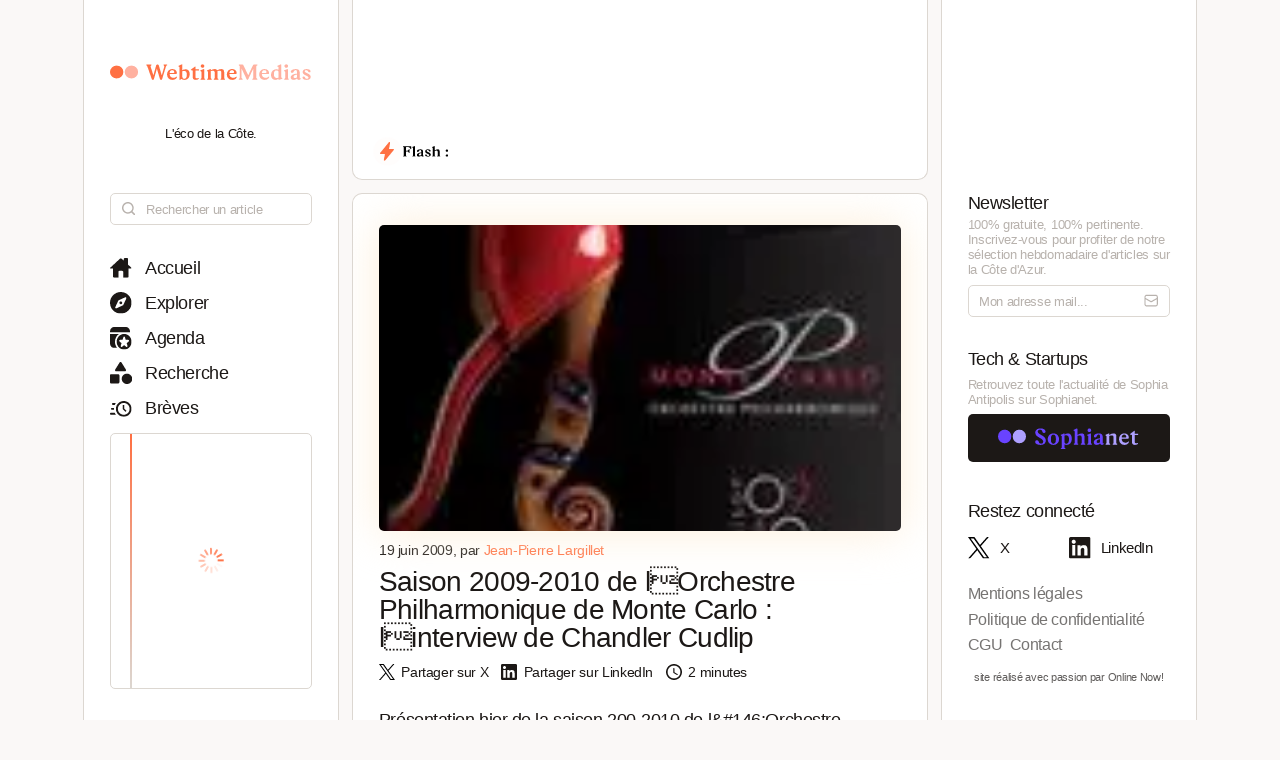

--- FILE ---
content_type: text/html; charset=utf-8
request_url: https://www.webtimemedias.com/article/saison-2009-2010-de-l%C2%92orchestre-philharmonique-de-monte-carlo-l%C2%92interview-de-chandler-cudlip
body_size: 4977
content:
<!DOCTYPE html><html><head><link rel="publisher" href="https://plus.google.com/+WebtimeMedias" data-next-head=""/><meta name="google-site-verification" content="YOUR_VERIFICATION_CODE" data-next-head=""/><title data-next-head="">Saison 2009-2010 de lOrchestre Philharmonique de Monte Carlo : linterview de Chandler Cudlip | WebtimeMedias</title><meta charSet="UTF-8" data-next-head=""/><meta name="viewport" content="width=device-width, initial-scale=1.0, maximum-scale=5.0" data-next-head=""/><meta name="description" content="WebTime Medias - L&#x27;éco de la Côte" data-next-head=""/><meta name="robots" content="index, follow" data-next-head=""/><link rel="canonical" href="https://webtimemedias.com/article/saison-2009-2010-de-l%C2%92orchestre-philharmonique-de-monte-carlo-l%C2%92interview-de-chandler-cudlip" data-next-head=""/><meta name="keywords" content="" data-next-head=""/><meta property="og:title" content="Saison 2009-2010 de lOrchestre Philharmonique de Monte Carlo : linterview de Chandler Cudlip | WebtimeMedias" data-next-head=""/><meta property="og:type" content="article" data-next-head=""/><meta property="og:site_name" content="WebtimeMedias" data-next-head=""/><meta property="og:locale" content="fr_FR" data-next-head=""/><meta property="og:description" content="WebTime Medias - L&#x27;éco de la Côte" data-next-head=""/><meta property="og:url" content="https://webtimemedias.com/article/saison-2009-2010-de-l%C2%92orchestre-philharmonique-de-monte-carlo-l%C2%92interview-de-chandler-cudlip" data-next-head=""/><meta property="og:image" content="https://sophianet.directus.app/assets/7695863a-c036-4fdf-b87e-4d9cf98cfbfc" data-next-head=""/><meta property="og:image:width" content="1200" data-next-head=""/><meta property="og:image:height" content="630" data-next-head=""/><meta property="og:image:alt" content="WebTime Medias - L&#x27;éco de la Côte" data-next-head=""/><meta name="twitter:card" content="summary_large_image" data-next-head=""/><meta name="twitter:site" content="@_sophianet" data-next-head=""/><meta name="twitter:creator" content="@_sophianet" data-next-head=""/><meta name="twitter:title" content="Saison 2009-2010 de lOrchestre Philharmonique de Monte Carlo : linterview de Chandler Cudlip | WebtimeMedias" data-next-head=""/><meta name="twitter:description" content="WebTime Medias - L&#x27;éco de la Côte" data-next-head=""/><meta name="twitter:image" content="https://sophianet.directus.app/assets/7695863a-c036-4fdf-b87e-4d9cf98cfbfc" data-next-head=""/><meta name="twitter:image:alt" content="WebTime Medias - L&#x27;éco de la Côte" data-next-head=""/><meta property="article:published_time" content="2026-02-01T08:20:19.665Z" data-next-head=""/><meta property="article:modified_time" content="2026-02-01T08:20:19.665Z" data-next-head=""/><meta property="article:author" content="Jean-Jean-Pierre Largillet" data-next-head=""/><meta property="article:section" content="Technologie" data-next-head=""/><link rel="preload" href="https://sophianet.directus.app/assets/7695863a-c036-4fdf-b87e-4d9cf98cfbfc" as="image" data-next-head=""/><link rel="icon" href="/wtm1_favicon.svg" data-next-head=""/><script type="application/ld+json" data-next-head="">{&quot;@context&quot;:&quot;https://schema.org&quot;,&quot;@type&quot;:&quot;NewsArticle&quot;,&quot;headline&quot;:&quot;Saison 2009-2010 de lOrchestre Philharmonique de Monte Carlo : linterview de Chandler Cudlip | WebtimeMedias&quot;,&quot;image&quot;:[&quot;https://sophianet.directus.app/assets/7695863a-c036-4fdf-b87e-4d9cf98cfbfc&quot;],&quot;datePublished&quot;:&quot;2026-02-01T08:20:19.665Z&quot;,&quot;dateModified&quot;:&quot;2026-02-01T08:20:19.665Z&quot;,&quot;author&quot;:{&quot;@type&quot;:&quot;Person&quot;,&quot;name&quot;:&quot;Jean-Jean-Pierre Largillet&quot;},&quot;publisher&quot;:{&quot;@type&quot;:&quot;Organization&quot;,&quot;name&quot;:&quot;WebtimeMedias&quot;,&quot;logo&quot;:{&quot;@type&quot;:&quot;ImageObject&quot;,&quot;url&quot;:&quot;https://webtimemedias.com/spn1_favicon.svg&quot;}},&quot;description&quot;:&quot;WebTime Medias - L&#x27;éco de la Côte&quot;,&quot;mainEntityOfPage&quot;:&quot;https://webtimemedias.com/article/saison-2009-2010-de-l%C2%92orchestre-philharmonique-de-monte-carlo-l%C2%92interview-de-chandler-cudlip&quot;}</script><script type="application/ld+json" data-next-head="">{&quot;@context&quot;:&quot;https://schema.org&quot;,&quot;@type&quot;:&quot;NewsArticle&quot;,&quot;headline&quot;:&quot;Saison 2009-2010 de lOrchestre Philharmonique de Monte Carlo : linterview de Chandler Cudlip&quot;,&quot;name&quot;:&quot;Saison 2009-2010 de lOrchestre Philharmonique de Monte Carlo : linterview de Chandler Cudlip | WebtimeMedias&quot;,&quot;image&quot;:[&quot;https://sophianet.directus.app/assets/7695863a-c036-4fdf-b87e-4d9cf98cfbfc&quot;],&quot;datePublished&quot;:&quot;2026-02-01T08:20:19.665Z&quot;,&quot;dateModified&quot;:&quot;2026-02-01T08:20:19.665Z&quot;,&quot;author&quot;:{&quot;@type&quot;:&quot;Person&quot;,&quot;name&quot;:&quot;Jean-Jean-Pierre Largillet&quot;},&quot;publisher&quot;:{&quot;@type&quot;:&quot;Organization&quot;,&quot;name&quot;:&quot;WebtimeMedias&quot;,&quot;logo&quot;:{&quot;@type&quot;:&quot;ImageObject&quot;,&quot;url&quot;:&quot;https://webtimemedias.com/wtm1_favicon.svg&quot;,&quot;width&quot;:60,&quot;height&quot;:60}},&quot;description&quot;:&quot;WebTime Medias - L&#x27;éco de la Côte&quot;,&quot;isAccessibleForFree&quot;:&quot;True&quot;,&quot;inLanguage&quot;:&quot;fr-FR&quot;,&quot;articleSection&quot;:&quot;Technologie&quot;,&quot;keywords&quot;:&quot;&quot;,&quot;url&quot;:&quot;https://webtimemedias.com/article/saison-2009-2010-de-l%C2%92orchestre-philharmonique-de-monte-carlo-l%C2%92interview-de-chandler-cudlip&quot;}</script><link rel="preload" href="/icons/sophianet-search.svg" as="image" data-next-head=""/><link rel="preload" href="/icons/sophianet-explore.svg" as="image" data-next-head=""/><link rel="preload" href="/icons/sophianet-calendar.svg" as="image" data-next-head=""/><link rel="preload" href="/icons/sophianet-advanced-search.svg" as="image" data-next-head=""/><link rel="preload" href="/icons/sophianet-shorts.svg" as="image" data-next-head=""/><link rel="preload" href="/icons/sophianet-menu.svg" as="image" data-next-head=""/><link rel="preload" href="/webtimemedias.svg" as="image" data-next-head=""/><link rel="preload" href="/icons/sophianet-sparkles.svg" as="image" data-next-head=""/><link rel="preload" href="/icons/sophianet-flash2.svg" as="image" data-next-head=""/><link rel="preload" href="/icons/sophianet-flash-text.svg" as="image" data-next-head=""/><script type="application/ld+json" data-next-head="">{&quot;@context&quot;:&quot;https://schema.org&quot;,&quot;@type&quot;:&quot;BreadcrumbList&quot;,&quot;itemListElement&quot;:[{&quot;@type&quot;:&quot;ListItem&quot;,&quot;position&quot;:1,&quot;name&quot;:&quot;Accueil&quot;,&quot;item&quot;:&quot;https://webtimemedias.com/&quot;},{&quot;@type&quot;:&quot;ListItem&quot;,&quot;position&quot;:2,&quot;name&quot;:&quot;Actualités&quot;,&quot;item&quot;:&quot;https://webtimemedias.com/category/&quot;},{&quot;@type&quot;:&quot;ListItem&quot;,&quot;position&quot;:3,&quot;name&quot;:&quot;Saison 2009-2010 de lOrchestre Philharmonique de Monte Carlo : linterview de Chandler Cudlip&quot;,&quot;item&quot;:&quot;https://webtimemedias.com/article/saison-2009-2010-de-l%C2%92orchestre-philharmonique-de-monte-carlo-l%C2%92interview-de-chandler-cudlip&quot;}]}</script><link rel="preload" as="image" imageSrcSet="/_next/image?url=https%3A%2F%2Fsophianet.directus.app%2Fassets%2F7695863a-c036-4fdf-b87e-4d9cf98cfbfc&amp;w=640&amp;q=75 640w, /_next/image?url=https%3A%2F%2Fsophianet.directus.app%2Fassets%2F7695863a-c036-4fdf-b87e-4d9cf98cfbfc&amp;w=750&amp;q=75 750w, /_next/image?url=https%3A%2F%2Fsophianet.directus.app%2Fassets%2F7695863a-c036-4fdf-b87e-4d9cf98cfbfc&amp;w=828&amp;q=75 828w, /_next/image?url=https%3A%2F%2Fsophianet.directus.app%2Fassets%2F7695863a-c036-4fdf-b87e-4d9cf98cfbfc&amp;w=1080&amp;q=75 1080w, /_next/image?url=https%3A%2F%2Fsophianet.directus.app%2Fassets%2F7695863a-c036-4fdf-b87e-4d9cf98cfbfc&amp;w=1200&amp;q=75 1200w, /_next/image?url=https%3A%2F%2Fsophianet.directus.app%2Fassets%2F7695863a-c036-4fdf-b87e-4d9cf98cfbfc&amp;w=1920&amp;q=75 1920w, /_next/image?url=https%3A%2F%2Fsophianet.directus.app%2Fassets%2F7695863a-c036-4fdf-b87e-4d9cf98cfbfc&amp;w=2048&amp;q=75 2048w, /_next/image?url=https%3A%2F%2Fsophianet.directus.app%2Fassets%2F7695863a-c036-4fdf-b87e-4d9cf98cfbfc&amp;w=3840&amp;q=75 3840w" imageSizes="100vw" data-next-head=""/><link rel="preload" href="/icons/sophianet-home.svg" as="image" data-next-head=""/><link rel="preload" href="/icons/sophianet-close.svg" as="image" data-next-head=""/><link rel="preload" href="/icons/sophianet-mail.svg" as="image" data-next-head=""/><link rel="preload" href="/sophianet2.svg" as="image" data-next-head=""/><link rel="preload" href="/icons/sophianet-twitter.svg" as="image" data-next-head=""/><link rel="preload" href="/icons/sophianet-linkedin.svg" as="image" data-next-head=""/><link rel="preload" href="/_next/static/css/bab736255558566c.css" as="style"/><link rel="stylesheet" href="/_next/static/css/bab736255558566c.css" data-n-g=""/><link rel="preload" href="/_next/static/css/ccffa630fa5d7d09.css" as="style"/><link rel="stylesheet" href="/_next/static/css/ccffa630fa5d7d09.css" data-n-p=""/><noscript data-n-css=""></noscript><script defer="" nomodule="" src="/_next/static/chunks/polyfills-42372ed130431b0a.js"></script><script src="/_next/static/chunks/webpack-6ffd07a3317375c1.js" defer=""></script><script src="/_next/static/chunks/framework-052b50cd3d4947f2.js" defer=""></script><script src="/_next/static/chunks/main-d4c20200ddabac7f.js" defer=""></script><script src="/_next/static/chunks/pages/_app-2e55d676fba3d686.js" defer=""></script><script src="/_next/static/chunks/965-e3a3c044d52d8469.js" defer=""></script><script src="/_next/static/chunks/884-1cd83b078bfd3eb3.js" defer=""></script><script src="/_next/static/chunks/801-03e82bca220e202c.js" defer=""></script><script src="/_next/static/chunks/163-e72b492372918cf5.js" defer=""></script><script src="/_next/static/chunks/pages/article/%5Bslug%5D-b94e654b1cbb9a18.js" defer=""></script><script src="/_next/static/j4VVonycBY0r9ddPt5Uef/_buildManifest.js" defer=""></script><script src="/_next/static/j4VVonycBY0r9ddPt5Uef/_ssgManifest.js" defer=""></script></head><body><div id="__next"><div class="main"><div class="left"><div class="fixed"><div class="mobile-exit"><div class="icon"><img alt="Fermer le menu" decoding="async" data-nimg="fill" style="position:absolute;height:100%;width:100%;left:0;top:0;right:0;bottom:0;object-fit:contain;color:transparent" src="/icons/sophianet-close.svg"/></div></div><div class="top"><div class="icon" title="Retourner à l&#x27;accueil"><img alt="Logo WebtimeMedias" decoding="async" data-nimg="fill" style="position:absolute;height:100%;width:100%;left:0;top:0;right:0;bottom:0;object-fit:contain;color:transparent" src="/webtimemedias.svg"/></div><div class="subtitle"><p class="text">L&#x27;éco de la Côte.</p></div></div><div class="Searchbar_searchbar__nbjdF"><div class="Searchbar_container__qGu4o"><div class="Searchbar_icon__1cbiX"><img alt="Rechercher" decoding="async" data-nimg="fill" style="position:absolute;height:100%;width:100%;left:0;top:0;right:0;bottom:0;object-fit:contain;color:transparent" src="/icons/sophianet-search.svg"/></div><input class="Searchbar_input___Wmay" type="text" name="search" id="search" placeholder="Rechercher un article" autoComplete="off"/></div></div><div class="buttons"><a class="button " title="Accueil"><div class="icon"><img alt="Accueil" decoding="async" data-nimg="fill" style="position:absolute;height:100%;width:100%;left:0;top:0;right:0;bottom:0;object-fit:contain;color:transparent" src="/icons/sophianet-home.svg"/></div><p class="text">Accueil</p></a><a class="button " title="Explorer"><div class="icon"><img alt="Explorer" decoding="async" data-nimg="fill" style="position:absolute;height:100%;width:100%;left:0;top:0;right:0;bottom:0;object-fit:contain;color:transparent" src="/icons/sophianet-explore.svg"/></div><p class="text">Explorer</p></a><a class="button " title="Agenda"><div class="icon"><img alt="Agenda" decoding="async" data-nimg="fill" style="position:absolute;height:100%;width:100%;left:0;top:0;right:0;bottom:0;object-fit:contain;color:transparent" src="/icons/sophianet-calendar.svg"/></div><p class="text">Agenda</p></a><a class="button " title="Recherche"><div class="icon"><img alt="Recherche" decoding="async" data-nimg="fill" style="position:absolute;height:100%;width:100%;left:0;top:0;right:0;bottom:0;object-fit:contain;color:transparent" src="/icons/sophianet-advanced-search.svg"/></div><p class="text">Recherche</p></a><a class="button " title="Brèves"><div class="icon"><img alt="Brèves" decoding="async" data-nimg="fill" style="position:absolute;height:100%;width:100%;left:0;top:0;right:0;bottom:0;object-fit:contain;color:transparent" src="/icons/sophianet-shorts.svg"/></div><p class="text">Brèves</p></a><div class="shorts"><div class="line"></div><div class="loader"><div class="Loader_loader__oaLvI"><div></div><div></div><div></div><div></div><div></div><div></div><div></div><div></div><div></div><div></div><div></div><div></div></div></div></div></div></div></div><div class="center"><div class="flash"><div class="responsive-header"><div class="close-menus"></div><div class="toggle-left"><img alt="Ouvrir le menu" decoding="async" data-nimg="fill" style="position:absolute;height:100%;width:100%;left:0;top:0;right:0;bottom:0;object-fit:contain;color:transparent" src="/icons/sophianet-menu.svg"/></div><div class="icon" title="Retourner à l&#x27;accueil"><img alt="Logo WebtimeMedias" decoding="async" data-nimg="fill" style="position:absolute;height:100%;width:100%;left:0;top:0;right:0;bottom:0;object-fit:contain;color:transparent" src="/webtimemedias.svg"/></div><div class="toggle-right"><img alt="Ouvrir le menu" decoding="async" data-nimg="fill" style="position:absolute;height:100%;width:100%;left:0;top:0;right:0;bottom:0;object-fit:contain;color:transparent" src="/icons/sophianet-sparkles.svg"/></div></div><div class="inner"><div class="title"><div class="icon"><img alt="Flash" decoding="async" data-nimg="fill" style="position:absolute;height:100%;width:100%;left:0;top:0;right:0;bottom:0;object-fit:contain;color:transparent" src="/icons/sophianet-flash2.svg"/><div class="circle"></div></div><div class="text"><img alt="Flash :" decoding="async" data-nimg="fill" style="position:absolute;height:100%;width:100%;left:0;top:0;right:0;bottom:0;object-fit:contain;color:transparent" src="/icons/sophianet-flash-text.svg"/></div></div><div class="featured"><div class="wrapper"><div><a href="/"></a><a href="/"></a><a href="/"></a></div><div><a href="/"></a><a href="/"></a><a href="/"></a></div><div><a href="/"></a><a href="/"></a><a href="/"></a></div></div></div></div></div><div class="article"><div class="cover"><img alt="Saison 2009-2010 de lOrchestre Philharmonique de Monte Carlo : linterview de Chandler Cudlip" title="Saison 2009-2010 de lOrchestre Philharmonique de Monte Carlo : linterview de Chandler Cudlip" decoding="async" data-nimg="fill" style="position:absolute;height:100%;width:100%;left:0;top:0;right:0;bottom:0;object-fit:cover;color:transparent" sizes="100vw" srcSet="/_next/image?url=https%3A%2F%2Fsophianet.directus.app%2Fassets%2F7695863a-c036-4fdf-b87e-4d9cf98cfbfc&amp;w=640&amp;q=75 640w, /_next/image?url=https%3A%2F%2Fsophianet.directus.app%2Fassets%2F7695863a-c036-4fdf-b87e-4d9cf98cfbfc&amp;w=750&amp;q=75 750w, /_next/image?url=https%3A%2F%2Fsophianet.directus.app%2Fassets%2F7695863a-c036-4fdf-b87e-4d9cf98cfbfc&amp;w=828&amp;q=75 828w, /_next/image?url=https%3A%2F%2Fsophianet.directus.app%2Fassets%2F7695863a-c036-4fdf-b87e-4d9cf98cfbfc&amp;w=1080&amp;q=75 1080w, /_next/image?url=https%3A%2F%2Fsophianet.directus.app%2Fassets%2F7695863a-c036-4fdf-b87e-4d9cf98cfbfc&amp;w=1200&amp;q=75 1200w, /_next/image?url=https%3A%2F%2Fsophianet.directus.app%2Fassets%2F7695863a-c036-4fdf-b87e-4d9cf98cfbfc&amp;w=1920&amp;q=75 1920w, /_next/image?url=https%3A%2F%2Fsophianet.directus.app%2Fassets%2F7695863a-c036-4fdf-b87e-4d9cf98cfbfc&amp;w=2048&amp;q=75 2048w, /_next/image?url=https%3A%2F%2Fsophianet.directus.app%2Fassets%2F7695863a-c036-4fdf-b87e-4d9cf98cfbfc&amp;w=3840&amp;q=75 3840w" src="/_next/image?url=https%3A%2F%2Fsophianet.directus.app%2Fassets%2F7695863a-c036-4fdf-b87e-4d9cf98cfbfc&amp;w=3840&amp;q=75"/></div><div class="cover-footer"><p class="author">19 juin 2009<!-- -->, par <a class="link">Jean-Pierre Largillet</a></p><div class="categories"></div></div><h1 class="title">Saison 2009-2010 de lOrchestre Philharmonique de Monte Carlo : linterview de Chandler Cudlip</h1><div class="option-bar"><a class="option" title="Partager l&#x27;article"><div class="icon"><img alt="" loading="lazy" decoding="async" data-nimg="fill" style="position:absolute;height:100%;width:100%;left:0;top:0;right:0;bottom:0;object-fit:contain;color:transparent" src="/icons/sophianet-twitter.svg"/></div><p class="text">Partager sur X</p></a><a class="option" title="Partager l&#x27;article"><div class="icon"><img alt="" loading="lazy" decoding="async" data-nimg="fill" style="position:absolute;height:100%;width:100%;left:0;top:0;right:0;bottom:0;object-fit:contain;color:transparent" src="/icons/sophianet-linkedin.svg"/></div><p class="text">Partager sur LinkedIn</p></a><div class="option" title="Temps de lecture estimé : 2 minutes"><div class="icon"><img alt="" loading="lazy" decoding="async" data-nimg="fill" style="position:absolute;height:100%;width:100%;left:0;top:0;right:0;bottom:0;object-fit:contain;color:transparent" src="/icons/sophianet-time.svg"/></div><p class="text">2 minutes</p></div></div><h2 class="lead">Présentation hier de la saison 200-2010 de l&amp;#146;Orchestre Philharmonique de Monte Carlo. L&amp;#146;occasion de rencontrer le conseiller artistique de l&amp;#146;Orchestre, Chandler Cudlip qui a préparé cette saison avec le Directeur Artistique et Musical, le grand chef d&amp;#146;orchestre américain d&amp;#146;origine russe Yakov Kreizberg qui a décidé de s&amp;#146;impliquer encore plus dans la direction de l&amp;#146;Orchestre de Monte Carlo, en s&amp;#146;installant avec sa famille en Principauté et en multipliant ses prestations pour pousser l&amp;#146;Orchestre à donner le meilleur de lui-même.</h2><article class="Article_content__p7qxE"><div id="HTMLComponent_div" style="width:100%;">
<table class="html_basic" cellspacing="0" cellpadding="0" border="0"><tbody><tr><td class="html_basic" valign="top" name="content0"><p>Présentation hier de la saison 200-2010 de l&#146;Orchestre Philharmonique de Monte Carlo. L&#146;occasion de rencontrer le conseiller artistique de l&#146;Orchestre, Chandler Cudlip qui a préparé cette saison avec le Directeur Artistique et Musical, le grand chef d&#146;orchestre américain d&#146;origine russe Yakov Kreizberg qui a décidé de s&#146;impliquer encore plus dans la direction de l&#146;Orchestre de Monte Carlo, en s&#146;installant avec sa famille en Principauté et en multipliant ses prestations pour pousser l&#146;Orchestre à donner le meilleur de lui-même.</p><p>Chandler Cudlip évoque le fil rouge de cette saison, la célébration du centenaire des Ballets Russes, ainsi que le lancement d&#146;un cycle Gustav Mahler qui s&#146;achèvera en 2010-2011. Enfin, il nous parle du 50ème Anniversaire des Concerts au Palais Princiers durant lequel seront programmées un grand nombre d&#146;&#156;uvres ayant marquée l&#146;histoire de cette manifestation. </p><p> </p><p> </p></td></tr></tbody></table></div>
</article><div class="Slider_slider__dRfBy"><p class="Slider_title__VDnVh">Dernières actualités</p><div class="Slider_container__3c3D0"><div class="Slider_loader__ExGMC"><div class="Loader_loader__oaLvI"><div></div><div></div><div></div><div></div><div></div><div></div><div></div><div></div><div></div><div></div><div></div><div></div></div></div></div></div><div class="separator"></div><div class="button-container"><a class="button" href="/" title="Retour à l&#x27;accueil"><div class="icon"><img alt="Retour à l&#x27;accueil" decoding="async" data-nimg="fill" style="position:absolute;height:100%;width:100%;left:0;top:0;right:0;bottom:0;object-fit:contain;color:transparent" src="/icons/sophianet-home.svg"/></div><p class="text">Retour à l&#x27;accueil</p></a></div></div></div><div class="right hidden"><div class="fixed"><div class="mobile-exit"><div class="icon"><img alt="Fermer le menu" decoding="async" data-nimg="fill" style="position:absolute;height:100%;width:100%;left:0;top:0;right:0;bottom:0;object-fit:contain;color:transparent" src="/icons/sophianet-close.svg"/></div></div><div class="top"></div><div class="newsletter"><p class="title">Newsletter</p><p class="description"><b>100% gratuite, 100% pertinente.</b> Inscrivez-vous pour profiter de notre <b>sélection hebdomadaire</b> d&#x27;articles sur <b>la Côte d&#x27;Azur</b>.</p><div class="container null null"><input class="input" type="email" name="newsletter" id="newsletter" placeholder="Mon adresse mail..." autoComplete="off" value=""/><div class="icon"><img alt="Mon adresse mail" decoding="async" data-nimg="fill" style="position:absolute;height:100%;width:100%;left:0;top:0;right:0;bottom:0;object-fit:contain;color:transparent" src="/icons/sophianet-mail.svg"/></div></div><p class="message success"></p></div><div class="other-site"><p class="title">Tech &amp; Startups</p><p class="description">Retrouvez <b>toute l&#x27;actualité</b> de Sophia Antipolis sur <b>Sophianet</b>.</p><div class="container"><a class="button" href="https://www.sophianet.com/" title="Visiter notre page Sophianet" target="_blank" rel="noreferrer"><div class="icon"><img alt="Sophianet" decoding="async" data-nimg="fill" style="position:absolute;height:100%;width:100%;left:0;top:0;right:0;bottom:0;object-fit:contain;color:transparent" src="/sophianet2.svg"/></div><p class="text">Sophianet</p></a></div></div><div class="social-media"><p class="title">Restez connecté</p><div class="container"><a class="button" href="https://www.twitter.com/_sophianet/" title="Visiter notre page X" target="_blank" rel="noreferrer"><div class="icon"><img alt="X" decoding="async" data-nimg="fill" style="position:absolute;height:100%;width:100%;left:0;top:0;right:0;bottom:0;object-fit:contain;color:transparent" src="/icons/sophianet-twitter.svg"/></div><p class="text">X</p></a><a class="button" href="https://www.linkedin.com/company/sophianet/" title="Visiter notre page LinkedIn" target="_blank" rel="noreferrer"><div class="icon"><img alt="LinkedIn" decoding="async" data-nimg="fill" style="position:absolute;height:100%;width:100%;left:0;top:0;right:0;bottom:0;object-fit:contain;color:transparent" src="/icons/sophianet-linkedin.svg"/></div><p class="text">LinkedIn</p></a></div></div><div class="legal-pages"><div class="container"><a class="button legal" title="Mentions légales" href="/legal/mentions-legales"><p class="text">Mentions légales</p></a><a class="button legal" title="Politique de confidentialité" href="/legal/politique-de-confidentialite"><p class="text">Politique de confidentialité</p></a><a class="button legal" title="CGU" href="/legal/cgu"><p class="text">CGU</p></a><a class="button legal" title="Contact" href="/legal/contact"><p class="text">Contact</p></a></div></div><div class="Panel_online-now-credit__QU4bQ"><a href="https://onlinenow.club/" target="_blank" rel="noreferrer" class="Panel_credit-link__UmZyg">site réalisé avec passion par Online Now!</a></div></div></div></div></div><script id="__NEXT_DATA__" type="application/json">{"props":{"pageProps":{"article":{"slug":"saison-2009-2010-de-lorchestre-philharmonique-de-monte-carlo-linterview-de-chandler-cudlip","status":"published","sort":null,"date_created":"2009-06-19T12:45:00.000Z","user_updated":"0b362161-6517-444f-9d4b-0cbfe26b724b","date_updated":"2024-11-22T15:00:16.562Z","title":"Saison 2009-2010 de lOrchestre Philharmonique de Monte Carlo : linterview de Chandler Cudlip","content":"\u003cdiv id=\"HTMLComponent_div\" style=\"width:100%;\"\u003e\n\u003ctable class=\"html_basic\" cellspacing=\"0\" cellpadding=\"0\" border=\"0\"\u003e\u003ctbody\u003e\u003ctr\u003e\u003ctd class=\"html_basic\" valign=\"top\" name=\"content0\"\u003e\u003cp\u003ePrésentation hier de la saison 200-2010 de l\u0026#146;Orchestre Philharmonique de Monte Carlo. L\u0026#146;occasion de rencontrer le conseiller artistique de l\u0026#146;Orchestre, Chandler Cudlip qui a préparé cette saison avec le Directeur Artistique et Musical, le grand chef d\u0026#146;orchestre américain d\u0026#146;origine russe Yakov Kreizberg qui a décidé de s\u0026#146;impliquer encore plus dans la direction de l\u0026#146;Orchestre de Monte Carlo, en s\u0026#146;installant avec sa famille en Principauté et en multipliant ses prestations pour pousser l\u0026#146;Orchestre à donner le meilleur de lui-même.\u003c/p\u003e\u003cp\u003eChandler Cudlip évoque le fil rouge de cette saison, la célébration du centenaire des Ballets Russes, ainsi que le lancement d\u0026#146;un cycle Gustav Mahler qui s\u0026#146;achèvera en 2010-2011. Enfin, il nous parle du 50ème Anniversaire des Concerts au Palais Princiers durant lequel seront programmées un grand nombre d\u0026#146;\u0026#156;uvres ayant marquée l\u0026#146;histoire de cette manifestation. \u003c/p\u003e\u003cp\u003e \u003c/p\u003e\u003cp\u003e \u003c/p\u003e\u003c/td\u003e\u003c/tr\u003e\u003c/tbody\u003e\u003c/table\u003e\u003c/div\u003e\n","cover":"7695863a-c036-4fdf-b87e-4d9cf98cfbfc","header":null,"features":null,"youtube":null,"signature":null,"agenda":null,"agenda_end_date":null,"website":["wtm1"],"categories":[],"user_created":{"first_name":"Jean-Pierre","last_name":"Largillet","avatar":"46e4f0f6-811d-4075-950f-82129bcc6130","id":"74876bcf-1bdf-47a3-b4b4-07ad52557d2e"},"tags":[],"primary_category":null,"iso_date_created":"2026-02-01T08:20:19.665Z","iso_date_updated":"2026-02-01T08:20:19.665Z"},"content":"\u003cdiv id=\"HTMLComponent_div\" style=\"width:100%;\"\u003e\n\u003ctable class=\"html_basic\" cellspacing=\"0\" cellpadding=\"0\" border=\"0\"\u003e\u003ctbody\u003e\u003ctr\u003e\u003ctd class=\"html_basic\" valign=\"top\" name=\"content0\"\u003e\u003cp\u003ePrésentation hier de la saison 200-2010 de l\u0026#146;Orchestre Philharmonique de Monte Carlo. L\u0026#146;occasion de rencontrer le conseiller artistique de l\u0026#146;Orchestre, Chandler Cudlip qui a préparé cette saison avec le Directeur Artistique et Musical, le grand chef d\u0026#146;orchestre américain d\u0026#146;origine russe Yakov Kreizberg qui a décidé de s\u0026#146;impliquer encore plus dans la direction de l\u0026#146;Orchestre de Monte Carlo, en s\u0026#146;installant avec sa famille en Principauté et en multipliant ses prestations pour pousser l\u0026#146;Orchestre à donner le meilleur de lui-même.\u003c/p\u003e\u003cp\u003eChandler Cudlip évoque le fil rouge de cette saison, la célébration du centenaire des Ballets Russes, ainsi que le lancement d\u0026#146;un cycle Gustav Mahler qui s\u0026#146;achèvera en 2010-2011. Enfin, il nous parle du 50ème Anniversaire des Concerts au Palais Princiers durant lequel seront programmées un grand nombre d\u0026#146;\u0026#156;uvres ayant marquée l\u0026#146;histoire de cette manifestation. \u003c/p\u003e\u003cp\u003e \u003c/p\u003e\u003cp\u003e \u003c/p\u003e\u003c/td\u003e\u003c/tr\u003e\u003c/tbody\u003e\u003c/table\u003e\u003c/div\u003e\n"},"__N_SSP":true},"page":"/article/[slug]","query":{"slug":"saison-2009-2010-de-lorchestre-philharmonique-de-monte-carlo-linterview-de-chandler-cudlip"},"buildId":"j4VVonycBY0r9ddPt5Uef","isFallback":false,"isExperimentalCompile":false,"gssp":true,"scriptLoader":[]}</script></body></html>